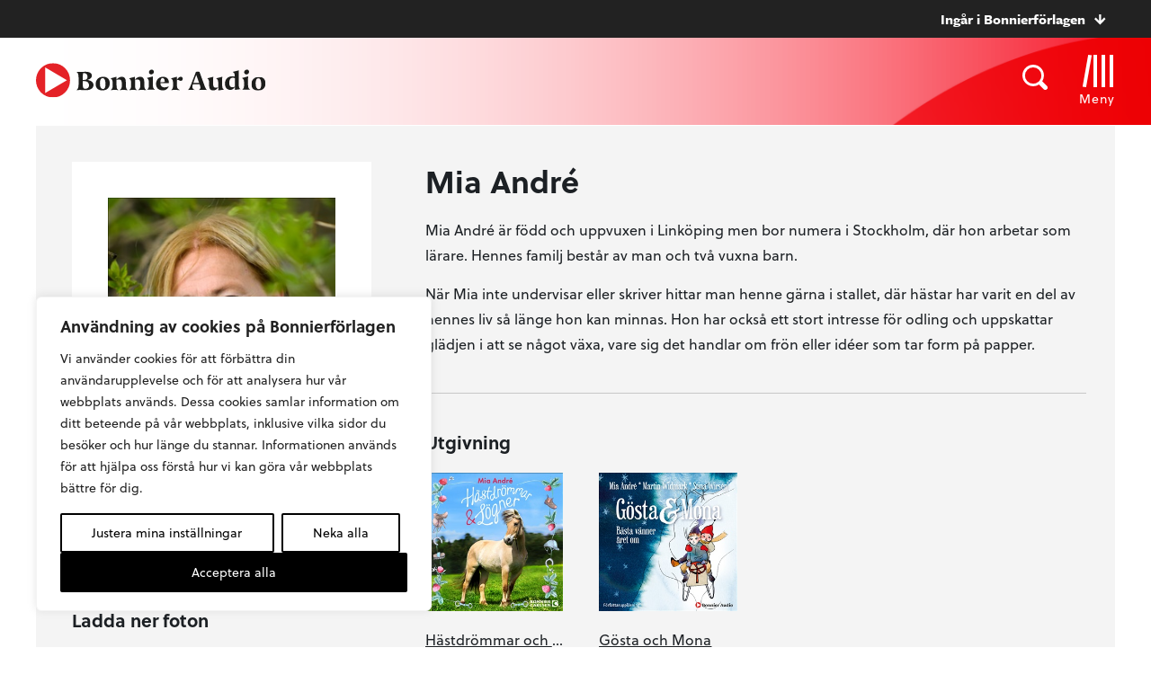

--- FILE ---
content_type: image/svg+xml
request_url: https://www.bonnierforlagen.se/wp-content/themes/forlag/img/icon-arrow-right-bonnieraudio.svg
body_size: 525
content:
<?xml version="1.0" encoding="UTF-8"?>
<svg width="19px" height="21px" viewBox="0 0 19 21" version="1.1" xmlns="http://www.w3.org/2000/svg" xmlns:xlink="http://www.w3.org/1999/xlink">
    <!-- Generator: Sketch 51.2 (57519) - http://www.bohemiancoding.com/sketch -->
    <title>Pil Copy 3</title>
    <desc>Created with Sketch.</desc>
    <defs></defs>
    <g id="Uppdaterad:-Desktop" stroke="none" stroke-width="1" fill="none" fill-rule="evenodd">
        <g id="Desktop-BA-Start" transform="translate(-960.000000, -1941.000000)" fill="#F6081B">
            <g id="Group-4" transform="translate(40.000000, 1414.000000)">
                <g id="Pil/BA" transform="translate(929.500000, 537.500000) rotate(-180.000000) translate(-929.500000, -537.500000) translate(920.000000, 527.000000)">
                    <polygon id="Page-1" points="10.3812782 0 0 10.4616287 10.3812782 20.9240294 13.0913065 18.1930257 7.41091935 12.46875 18.9373306 12.46875 18.9373306 8.60660294 7.26083468 8.60660294 13.0913065 2.73092647"></polygon>
                </g>
            </g>
        </g>
    </g>
</svg>

--- FILE ---
content_type: text/plain; charset=utf-8
request_url: https://directory.cookieyes.com/api/v1/ip
body_size: -2
content:
{"ip":"3.14.244.56","country":"US","country_name":"United States","region_code":"OH","in_eu":false,"continent":"NA"}